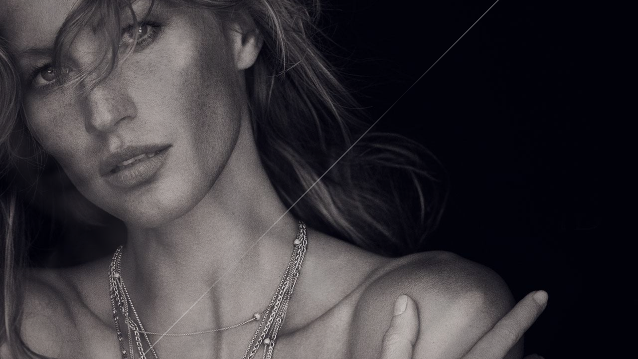

--- FILE ---
content_type: text/html; charset=UTF-8
request_url: http://giselebundchen.com/
body_size: 3187
content:
<!DOCTYPE HTML>
<html lang="pt-BR">
<head>
	<meta charset="utf-8">
	<!--
	/**
	 *
	 * @copyright 2014 by Aldeia
	 * http://www.aldeia.biz
	 *
	 **/
	--><!--[if IE]><![endif]-->
	<meta http-equiv="X-UA-Compatible" content="IE=edge">
	<title>Gisele Bündchen</title>

<link rel="stylesheet" href="http://giselebundchen.com/wp-content/plugins/sitepress-multilingual-cms/res/css/language-selector.css?v=3.1.9.7" type="text/css" media="all" />
	<link rel="stylesheet" href="http://giselebundchen.com/wp-content/themes/GiseleBundchen2014/home.css">
	<link rel="icon" href="favicon.ico">
	<link rel="apple-touch-icon" href="apple-touch-icon.png">

	<meta name="description" content="">
	<meta name="robots" content="all">
	<meta name="viewport" content="user-scalable=no, initial-scale=1, maximum-scale=1, minimum-scale=1, width=device-width">
	<meta property="og:title" content="Gisele Bündchen">
	<meta property="og:type" content="website">
	<meta property="og:description" content="">
	<meta property="og:url" content="">
	<meta property="og:site_name" content="Gisele Bündchen">
	<meta property="og:image" content="http://giselebundchen.com/wp-content/themes/GiseleBundchen2014/icon-facebook.jpg">
	<script src="http://giselebundchen.com/wp-content/themes/GiseleBundchen2014/js/modernizr.min.js"></script>
	<!--[if lt IE 9]><script src="http://giselebundchen.com/wp-content/themes/GiseleBundchen2014/js/html5shiv.min.js"></script><![endif]-->
		<link rel='dns-prefetch' href='//s.w.org' />
		<script type="text/javascript">
			window._wpemojiSettings = {"baseUrl":"https:\/\/s.w.org\/images\/core\/emoji\/12.0.0-1\/72x72\/","ext":".png","svgUrl":"https:\/\/s.w.org\/images\/core\/emoji\/12.0.0-1\/svg\/","svgExt":".svg","source":{"concatemoji":"http:\/\/giselebundchen.com\/wp-includes\/js\/wp-emoji-release.min.js?ver=5.3.20"}};
			!function(e,a,t){var n,r,o,i=a.createElement("canvas"),p=i.getContext&&i.getContext("2d");function s(e,t){var a=String.fromCharCode;p.clearRect(0,0,i.width,i.height),p.fillText(a.apply(this,e),0,0);e=i.toDataURL();return p.clearRect(0,0,i.width,i.height),p.fillText(a.apply(this,t),0,0),e===i.toDataURL()}function c(e){var t=a.createElement("script");t.src=e,t.defer=t.type="text/javascript",a.getElementsByTagName("head")[0].appendChild(t)}for(o=Array("flag","emoji"),t.supports={everything:!0,everythingExceptFlag:!0},r=0;r<o.length;r++)t.supports[o[r]]=function(e){if(!p||!p.fillText)return!1;switch(p.textBaseline="top",p.font="600 32px Arial",e){case"flag":return s([127987,65039,8205,9895,65039],[127987,65039,8203,9895,65039])?!1:!s([55356,56826,55356,56819],[55356,56826,8203,55356,56819])&&!s([55356,57332,56128,56423,56128,56418,56128,56421,56128,56430,56128,56423,56128,56447],[55356,57332,8203,56128,56423,8203,56128,56418,8203,56128,56421,8203,56128,56430,8203,56128,56423,8203,56128,56447]);case"emoji":return!s([55357,56424,55356,57342,8205,55358,56605,8205,55357,56424,55356,57340],[55357,56424,55356,57342,8203,55358,56605,8203,55357,56424,55356,57340])}return!1}(o[r]),t.supports.everything=t.supports.everything&&t.supports[o[r]],"flag"!==o[r]&&(t.supports.everythingExceptFlag=t.supports.everythingExceptFlag&&t.supports[o[r]]);t.supports.everythingExceptFlag=t.supports.everythingExceptFlag&&!t.supports.flag,t.DOMReady=!1,t.readyCallback=function(){t.DOMReady=!0},t.supports.everything||(n=function(){t.readyCallback()},a.addEventListener?(a.addEventListener("DOMContentLoaded",n,!1),e.addEventListener("load",n,!1)):(e.attachEvent("onload",n),a.attachEvent("onreadystatechange",function(){"complete"===a.readyState&&t.readyCallback()})),(n=t.source||{}).concatemoji?c(n.concatemoji):n.wpemoji&&n.twemoji&&(c(n.twemoji),c(n.wpemoji)))}(window,document,window._wpemojiSettings);
		</script>
		<style type="text/css">
img.wp-smiley,
img.emoji {
	display: inline !important;
	border: none !important;
	box-shadow: none !important;
	height: 1em !important;
	width: 1em !important;
	margin: 0 .07em !important;
	vertical-align: -0.1em !important;
	background: none !important;
	padding: 0 !important;
}
</style>
	<link rel='stylesheet' id='wp-block-library-css'  href='http://giselebundchen.com/wp-includes/css/dist/block-library/style.min.css?ver=5.3.20' type='text/css' media='all' />
<link rel='https://api.w.org/' href='http://giselebundchen.com/wp-json/' />
<meta name="generator" content="WPML ver:3.1.9.7 stt:1,44;0" />
<link rel="alternate" hreflang="pt-BR" href="http://giselebundchen.com/pt-br/" />
<link rel="alternate" hreflang="en-US" href="http://giselebundchen.com/" />

	<script>
	  (function(i,s,o,g,r,a,m){i['GoogleAnalyticsObject']=r;i[r]=i[r]||function(){
	  (i[r].q=i[r].q||[]).push(arguments)},i[r].l=1*new Date();a=s.createElement(o),
	  m=s.getElementsByTagName(o)[0];a.async=1;a.src=g;m.parentNode.insertBefore(a,m)
	  })(window,document,'script','//www.google-analytics.com/analytics.js','ga');
	  	  	ga('create', 'UA-2190406-1', 'auto');
	  			ga('require', 'linkid', 'linkid.js');
		ga('require', 'displayfeatures');
		ga('send', 'pageview');
	</script>

	</head>
<body class="pt">
<div class="intro-bg" style="opacity: 0;">
		<div class="intro-blur"></div>
</div>

<div class="line">
	<div class="line-inner" id="lineWrapper"></div>
</div>

<div class="header-wrapper">

	
		<header class="visible-md" style="visibility: hidden;">
			<div class="interna">
				<a href="#" class="logo-topo">Gisele Bündchen</a>

				<nav class="nav">
					<ul>
						<li><a id="menu-Highlights" href="http://giselebundchen.com/highlights/" title="Highlights">Highlights</a></li>
						<li><a id="menu-Timeline" href="http://giselebundchen.com/timeline/" title="Timeline">Timeline</a></li>
						<li><a id="menu-Bio" href="http://giselebundchen.com/bio/" title="Bio">Bio</a></li>
																	</ul>
				</nav>

				<div class="lang">
					<a href="http://giselebundchen.com/pt-br/">PT</a><span>/</span><a href="http://giselebundchen.com/" class="ativo">EN</a>				</div>

				<div class="social-bts">
					<ul>
						<li><a href="https://www.facebook.com/Gisele" title="Facebook" target="_blank" class="bt-facebook">Facebook</a></li>
						<li><a href="https://instagram.com/gisele" title="Instagram" target="_blank" class="bt-instagram">Instagram</a></li>
						<li><a href="https://twitter.com/giseleofficial" title="Twitter" target="_blank" class="bt-twitter">Twitter</a></li>
					</ul>
				</div>

				<div class="legal-info">
					<a href="http://giselebundchen.com/creditos/">Credits</a>
					<a href="http://giselebundchen.com/privacidade/">Privacy</a>
				</div>
			</div>
		</header>

		
		<header class="visible-lg" style="visibility: hidden;">
			<div class="interna">
				<span class="logo-topo">
					<span class="esq">
						<svg xmlns="http://www.w3.org/2000/svg" xmlns:xlink="http://www.w3.org/1999/xlink">
							<defs>
								<clipPath id="svgClipEsq">
									<path d="M0,37 H140 L177,0 H0 z" />
								</clipPath>
							</defs>
							<image x="0" class="l1" width="128" height="38" xlink:href="http://giselebundchen.com/wp-content/themes/GiseleBundchen2014/img/logo-l1.svg" clip-path="url(#svgClipEsq)" />
						</svg>
					</span>
					<span class="dir">
						<svg xmlns="http://www.w3.org/2000/svg" xmlns:xlink="http://www.w3.org/1999/xlink">
							<defs>
								<clipPath id="svgClipDir">
									<path d="M0,44 H300 V0 H44 z" />
								</clipPath>
							</defs>
							<image x="54" class="l2" width="248" height="44" xlink:href="http://giselebundchen.com/wp-content/themes/GiseleBundchen2014/img/logo-l2.svg" clip-path="url(#svgClipDir)" />
						</svg>
					</span>
				</span>

				<nav class="nav">
					<ul>
						<li><a id="menu-Highlights" href="http://giselebundchen.com/highlights/" title="Highlights">Highlights</a></li>
						<li><a id="menu-Timeline" href="http://giselebundchen.com/timeline/" title="Timeline">Timeline</a></li>
						<li><a id="menu-Bio" href="http://giselebundchen.com/bio/" title="Bio">Bio</a></li>
																	</ul>
				</nav>

				<div class="lang">
					<a href="http://giselebundchen.com/pt-br/">PT</a><span>/</span><a href="http://giselebundchen.com/" class="ativo">EN</a>				</div>

				<div class="social-bts">
					<ul>
						<li><a href="https://www.facebook.com/Gisele" title="Facebook" target="_blank" class="bt-facebook">Facebook</a></li>
						<li><a href="https://instagram.com/gisele" title="Instagram" target="_blank" class="bt-instagram">Instagram</a></li>
						<li><a href="https://twitter.com/giseleofficial" title="Twitter" target="_blank" class="bt-twitter">Twitter</a></li>
					</ul>
				</div>
			</div>
		</header>

	
</div>

<script src="http://ajax.googleapis.com/ajax/libs/jquery/1.11.3/jquery.min.js"></script>
<script>window.jQuery || document.write('<script src="http://giselebundchen.com/wp-content/themes/GiseleBundchen2014/js/jquery.min.js">\x3C/script>')</script>
<script src="http://giselebundchen.com/wp-content/themes/GiseleBundchen2014/js/intro.plugins.js"></script>
<script src="http://giselebundchen.com/wp-content/themes/GiseleBundchen2014/js/TweenMax.min.js"></script>
<script src="http://giselebundchen.com/wp-content/themes/GiseleBundchen2014/js/intro.js"></script>
<script type='text/javascript' src='http://giselebundchen.com/wp-includes/js/wp-embed.min.js?ver=5.3.20'></script>
<script type='text/javascript'>
/* <![CDATA[ */
var icl_vars = {"current_language":"en","icl_home":"http:\/\/giselebundchen.com\/"};
/* ]]> */
</script>
<script type='text/javascript' src='http://giselebundchen.com/wp-content/plugins/sitepress-multilingual-cms/res/js/sitepress.js?ver=5.3.20'></script>
</body>
</html>

<!--
Performance optimized by W3 Total Cache. Learn more: https://www.w3-edge.com/products/

Page Caching using disk: enhanced (Page is front page) 
Database Caching using disk

Served from: giselebundchen.com @ 2026-01-21 21:07:29 by W3 Total Cache
-->

--- FILE ---
content_type: text/css; charset=utf-8
request_url: http://giselebundchen.com/wp-content/themes/GiseleBundchen2014/home.css
body_size: 4529
content:
/*
  Theme Name: GiseleBundchen2014
  Theme URI: http://aldeia.biz
  Author: Aldeia
  Author URI: http://aldeia.biz/
  Version: 1.0
*/

/*! normalize.css v1.1.3 | MIT License | git.io/normalize */
article,aside,details,figcaption,figure,footer,header,hgroup,main,nav,section,summary{display:block}audio,canvas,video{display:inline-block;*display:inline;*zoom:1}audio:not([controls]){display:none;height:0}[hidden]{display:none}html{font-size:100%;-ms-text-size-adjust:100%;-webkit-text-size-adjust:100%}html,button,input,select,textarea{font-family:sans-serif}body{margin:0}a:focus{outline:thin dotted}a:active,a:hover{outline:0}h1{font-size:2em;margin:.67em 0}h2{font-size:1.5em;margin:.83em 0}h3{font-size:1.17em;margin:1em 0}h4{font-size:1em;margin:1.33em 0}h5{font-size:.83em;margin:1.67em 0}h6{font-size:.67em;margin:2.33em 0}abbr[title]{border-bottom:1px dotted}b,strong{font-weight:bold}blockquote{margin:1em 40px}dfn{font-style:italic}hr{-moz-box-sizing:content-box;box-sizing:content-box;height:0}mark{background:#ff0;color:#000}p,pre{margin:1em 0}code,kbd,pre,samp{font-family:monospace,serif;_font-family:'courier new',monospace;font-size:1em}pre{white-space:pre;white-space:pre-wrap;word-wrap:break-word}q{quotes:none}q:before,q:after{content:'';content:none}small{font-size:80%}sub,sup{font-size:75%;line-height:0;position:relative;vertical-align:baseline}sup{top:-0.5em}sub{bottom:-0.25em}dl,menu,ol,ul{margin:1em 0}dd{margin:0 0 0 40px}menu,ol,ul{padding:0 0 0 40px}nav ul,nav ol{list-style:none;list-style-image:none}img{border:0;-ms-interpolation-mode:bicubic}svg:not(:root){overflow:hidden}figure{margin:0}form{margin:0}fieldset{border:1px solid silver;margin:0 2px;padding:.35em .625em .75em}legend{border:0;padding:0;white-space:normal;*margin-left:-7px}button,input,select,textarea{font-size:100%;margin:0;vertical-align:baseline;*vertical-align:middle}button,input{line-height:normal}button,select{text-transform:none}button,html input[type="button"],input[type="reset"],input[type="submit"]{-webkit-appearance:button;cursor:pointer;*overflow:visible}button[disabled],html input[disabled]{cursor:default}input[type="checkbox"],input[type="radio"]{box-sizing:border-box;padding:0;*height:13px;*width:13px}input[type="search"]{-webkit-appearance:textfield;-moz-box-sizing:content-box;-webkit-box-sizing:content-box;box-sizing:content-box}input[type="search"]::-webkit-search-cancel-button,input[type="search"]::-webkit-search-decoration{-webkit-appearance:none}button::-moz-focus-inner,input::-moz-focus-inner{border:0;padding:0}textarea{overflow:auto;vertical-align:top}table{border-collapse:collapse;border-spacing:0}

a {
  text-decoration: none;
  -webkit-transition: color .2s;
          transition: color .2s;
}

a:hover {
  text-decoration: none;
}

a:focus, a:active {
  border: none;
  outline: none;
  ie: expression(this.hideFocus=true);
}

ul, li {
  list-style: none;
}

ol, ul {
  padding: 0;
  margin: 0;
}

img, iframe {
  vertical-align: middle;
}

.logo-topo, .bt, .bts {
  display: block;
  text-indent: 101%;
  overflow: hidden;
  white-space: nowrap;
}

.cf:before, .cf:after,
.interna:before, .interna:after {
  content: " ";
  display: table;
}

.clear, .cf:after, .interna:after {
  clear: both;
}

.cf, .interna {
  zoom: 1;
}

.valign i, .valign .center {
  display: inline-block;
  vertical-align: middle;
  *display: inline;
  zoom: 1;
}

.valign i {
  height: 100%;
}

.alignleft {
  margin: 5px 10px 5px 0;
  float: left;
}

.alignright {
  margin: 5px 0 5px 10px;
  float: right;
}

.aligncenter {
  margin: 5px 0 5px;
  text-align: center;
}


/*======================================================================
  Fontes
======================================================================*/
@font-face {
  font-family: 'latoregular';
  src: url('fontes/lato-regular.eot');
  src: url('fontes/lato-regular.eot?#iefix') format('embedded-opentype'),
       url('fontes/lato-regular.woff2') format('woff2'),
       url('fontes/lato-regular.woff') format('woff'),
       url('fontes/lato-regular.ttf') format('truetype'),
       url('fontes/lato-regular.svg#latoregular') format('svg');
  font-weight: normal;
  font-style: normal;
}

@font-face {
  font-family: 'latoblack';
  src: url('fontes/lato-black-webfont.eot');
  src: url('fontes/lato-black-webfont.eot?#iefix') format('embedded-opentype'),
       url('fontes/lato-black-webfont.woff2') format('woff2'),
       url('fontes/lato-black-webfont.woff') format('woff'),
       url('fontes/lato-black-webfont.ttf') format('truetype'),
       url('fontes/lato-black-webfont.svg#latoblack') format('svg');
  font-weight: normal;
  font-style: normal;
}

html, button, input, select, textarea, a {
  color: #FFF;
}

h1, h2, h3, h4, h5, h6 {
  font-family: latoregular, sans-serif;
  margin: 0;
}


/*======================================================================
  Estrutura principal
======================================================================*/
html {
  background: #000;
}

html, body {
  height: 100%;
}

.interna {
  max-width: 940px;
  margin: auto;
}

.visible-lg .logo-topo {
  width: 384px;
  height: 92px;
  margin: 0 0 18px;
  position: relative;
}

.visible-lg .logo-topo .esq,
.visible-lg .logo-topo .dir {
  overflow: hidden;
  display: block;
  position: absolute;
 }

 .visible-lg .logo-topo .esq {
  width: 177px;
  height: 38px;

  top: 0;
  left: 0;

  /*Chrome,Safari*/
  -webkit-clip-path: url(img/clip-esq.svg);

  /* Firefox */
  clip-path: url(img/clip-esq.svg#svgClip);

  /* iOS support */
  -webkit-mask: url(img/clip-esq.svg);
}

.visible-lg .logo-topo .l1,
.visible-lg .logo-topo .l2 {
  display: block;
  text-indent: 101%;
  overflow: hidden;
  white-space: nowrap;
  font: 0/0 a;
  height: 100%;
}

.visible-lg .logo-topo .l1 {
  width: 124px;
}

.visible-lg .logo-topo svg {
  float: left;
  height: 100%;
}

.visible-lg .logo-topo .dir {
  width: 300px;
  height: 43px;

  bottom: 0;
  right: 0;

  /*Chrome,Safari*/
  -webkit-clip-path: url(img/clip-dir.svg);

  /* Firefox*/
  clip-path: url(img/clip-dir.svg#svgClip);

  /* iOS support */
  -webkit-mask: url(img/clip-dir.svg);
}

.visible-lg .logo-topo .l2 {
  width: 240px;
}

.visible-lg .logo-topo img.l2 {
  float: right;
}

.header-wrapper {
  overflow: hidden;
  position: relative;
  height: 100%;
}

.visible-lg {
  width: 385px;
  height: 130px;
  position: absolute;
  top: 0;
  right: 0;
  bottom: 0;
  left: 160px;
  margin: auto;
}

.visible-md {
  display: none;
}


/* Menus */
.visible-lg .nav {
  float: left;
  font-size: 0;
  margin-left: 117px;
}

.visible-lg .nav ul {
  white-space: nowrap;
}

.visible-lg .nav li {
  display: inline-block;
  vertical-align: top;
  zoom: 1;
  *display: inline;
  padding: 0 0 0 20px;
}

.visible-lg .nav li a {
  color: #FFF;
  font: 19px/1 latoregular;
  letter-spacing: 0.22em;
  display: block;
  white-space: nowrap;
  text-transform: uppercase;
  -webkit-transition: .2s;
          transition: .2s;
}

.visible-lg .nav li a:hover {
  filter: alpha(opacity=50);
  opacity: 0.5;
}


@media screen and (max-width: 1530px) {
  .visible-lg .nav li a {
    font-size: 18px;
    letter-spacing: 0.2em;
  }
}

@media screen and (max-width: 1440px) {
  .visible-lg .nav {
    margin-left: 122px;
  }

  .visible-lg .nav li {
    padding-left: 18px;
  }

  .visible-lg .nav li a {
    font-size: 18px;
    letter-spacing: 0.1em;
  }
}

@media screen and (max-width: 1280px) {
  .visible-lg .nav {
    margin-left: 122px;
  }

  .visible-lg .nav li {
    padding-left: 16px;
  }

  .visible-lg .nav li a {
    font-size: 15px;
    letter-spacing: 0.06em;
  }
}

@media screen and (max-width: 1024px) {
  .line {
    display: none;
  }

  .visible-lg {
    display: none;
  }

  .visible-md {
    display: block;
    width: 280px;
    height: 100%;
    background: rgba(0,0,0,0.8);
    position: fixed;
    z-index: 9999;
    top: 0;
    bottom: 0;
    left: 0;
    margin: 0;
    -webkit-transform: matrix(1, 0, 0, 1, -280, 0);
        -ms-transform: matrix(1, 0, 0, 1, -280, 0);
         -o-transform: matrix(1, 0, 0, 1, -280, 0);
            transform: matrix(1, 0, 0, 1, -280, 0);
  }

  .logo-topo {
    width: 98px;
    height: 94px;
    background: url(img/logo-gb.png) no-repeat rgba(0,0,0,0.8);
    background-image: -webkit-linear-gradient(transparent, transparent), url(img/logo-gb.svg) rgba(0,0,0,0.8);
    background-image:      -o-linear-gradient(transparent, transparent), url(img/logo-gb.svg) rgba(0,0,0,0.8);
    background-image:         linear-gradient(transparent, transparent), url(img/logo-gb.svg) rgba(0,0,0,0.8);
    position: absolute;
    right: -98px;
    top: 0;
  }

  .nav {
    float: left;
    margin-top: 54px;
    margin-left: 46px;
  }

  .nav li + li {
    padding-top: 70px;
  }

  .nav li a {
    color: #FFF;
    font: 19px/1 latoregular;
    letter-spacing: .24em;
    display: inline-block;
    vertical-align: top;
    zoom: 1;
    *display: inline;
    white-space: nowrap;
    text-transform: uppercase;
    -webkit-transition: .2s;
            transition: .2s;
  }

  .nav li a:hover {
    font-family: latoblack, sans-serif;
    color: #acaba9;
  }
}

@media screen and (max-width: 480px) {
  .visible-md {
    /*width: 100%;*/
    /*left: -100%;*/
    width: 256px;
    -webkit-transform: matrix(1, 0, 0, 1, -256, 0);
        -ms-transform: matrix(1, 0, 0, 1, -256, 0);
         -o-transform: matrix(1, 0, 0, 1, -256, 0);
            transform: matrix(1, 0, 0, 1, -256, 0);
  }

  .visible-md .logo-topo {
    width: 64px;
    height: 64px;
    right: -64px;
    background: url(img/logo-gb-sm.png) no-repeat rgba(0, 0, 0, 0.8);
    background-image: -webkit-linear-gradient(transparent, transparent), url(img/logo-gb-sm.svg);
    background-image:      -o-linear-gradient(transparent, transparent), url(img/logo-gb-sm.svg);
    background-image:         linear-gradient(transparent, transparent), url(img/logo-gb-sm.svg);
  }

  .visible-md .nav {
    margin-top: 38px;
    margin-left: 32px;
  }

  .visible-md .nav li + li {
    padding-top: 45px;
  }

  .visible-md .nav li a {
    font-size: 22px;
    letter-spacing: 0.28em;
  }

  .visible-md .social-bts {
    bottom: 58px;
    left: 22px;
  }

  .visible-md .lang {
    bottom: 54px;
    left: auto;
    right: 26px;
    font-size: 18px;
  }

  .visible-md .legal-info {
    left: 0;
    right: 0;
    text-align: center;
  }

  /* @media screen and (orientation:landscape) {
    .visible-md .nav {
      margin-top: 26px;
      margin-left: 26px;
    }

    .visible-md .nav li + li {
      padding-top: 22px;
    }

    .visible-md .nav li a {
      font-size: 16px;
      letter-spacing: 0.28em;
    }

    .visible-md .social-bts {
      bottom: 25px;
      left: 6px;
    }

    .visible-md .social-bts ul li {
      margin: 0 14px;
    }

    .visible-md .lang {
      bottom: 15px;
      left: 0;
      right: 0;
      margin: auto;
      font-size: 14px;
    }

    .visible-md .legal-info {
      left: auto;
      right: 16px;
      bottom: 12px;
      text-align: center;
    }

    .visible-md .legal-info a {
      margin: 0 4px;
    }
  } */
}

.line {
  width: 100%;
  height: 100%;
  position: fixed;
  top: 0;
  right: 0;
  bottom: 0;
  left: 0;
  margin: auto;
}

.line .line-inner {
  position: absolute;
  width: 100%;
  height: 100%;
  top: 0;
  right: 0;
  bottom: 0;
  left: 0;
}

.visible-lg .lang {
  position: fixed;
  z-index: 100;
  top: 10px;
  right: 60px;
  width: 62px;
  height: 32px;
  color: #FFF;
  text-align: center;
  line-height: 32px;
  font: italic 11px/32px latoregular;
}

.visible-lg .lang a {
  padding: 0 4px;
  color: #FFF;
  -webkit-transition: .2s;
          transition: .2s;
}

.visible-lg .lang a.ativo {
  text-decoration: underline;
}

.visible-lg .lang a:hover:hover {
  filter: alpha(opacity=50);
  opacity: 0.5;
}

.visible-lg .social-bts {
  position: fixed;
  z-index: 100;
  bottom: 0;
  right: 0;
  width: 120px;
  height: 40px;
}

.visible-lg .social-bts ul {
  position: absolute;
  bottom: 15px;
  right: 22px;
  left: 0;
  font-size: 0;
  text-align: right;
}

.visible-lg .social-bts ul li {
  display: inline-block;
  vertical-align: top;
  zoom: 1;
  *display: inline;
  margin: 0 -4px;
}

.visible-lg .social-bts ul a {
  display: block;
  width: 30px;
  height: 30px;
  text-indent: 101%;
  overflow: hidden;
  white-space: nowrap;
  font: 0/0 a;
  background-position: 50% 50%;
  background-repeat: no-repeat;
  -webkit-transition: .2s;
          transition: .2s;
}

.visible-lg .social-bts ul a:hover {
  filter: alpha(opacity=50);
  opacity: 0.5;
}

.visible-lg .social-bts .bt-facebook {
  background-image: url(img/logo-facebook.png);
  background-image: -webkit-linear-gradient(transparent, transparent), url(img/logo-facebook.svg);
  background-image:      -o-linear-gradient(transparent, transparent), url(img/logo-facebook.svg);
  background-image:         linear-gradient(transparent, transparent), url(img/logo-facebook.svg);
}
.visible-lg .social-bts .bt-instagram {
  background-image: url(img/logo-instagram.png);
  background-image: -webkit-linear-gradient(transparent, transparent), url(img/logo-instagram.svg);
  background-image:      -o-linear-gradient(transparent, transparent), url(img/logo-instagram.svg);
  background-image:         linear-gradient(transparent, transparent), url(img/logo-instagram.svg);
}
.visible-lg .social-bts .bt-twitter {
  background-image: url(img/logo-twitter.png);
  background-image: -webkit-linear-gradient(transparent, transparent), url(img/logo-twitter.svg);
  background-image:      -o-linear-gradient(transparent, transparent), url(img/logo-twitter.svg);
  background-image:         linear-gradient(transparent, transparent), url(img/logo-twitter.svg);
}

@media screen and (max-width: 1024px) {
  .lang {
    position: absolute;
    z-index: 100;
    bottom: 62px;
    left: 35px;
    color: #FFF;
    text-align: center;
    line-height: 32px;
    font: italic 18px/32px latoregular;
  }

  .lang a {
    padding: 0 4px;
    color: #FFF;
    -webkit-transition: .2s;
            transition: .2s;
  }

  .lang a,
  .lang span {
    display: inline-block;
    vertical-align: top;
    zoom: 1;
    *display: inline;
  }

  .lang a.ativo {
    text-decoration: underline;
  }

  .lang a:hover:hover {
    filter: alpha(opacity=50);
    opacity: 0.5;
  }

  .social-bts {
    position: absolute;
    z-index: 100;
    bottom: 144px;
    left: 28px;
  }

  .social-bts ul li {
    display: inline-block;
    vertical-align: top;
    zoom: 1;
    *display: inline;
    margin: 0 8px;
  }

  .social-bts ul a {
    display: block;
    width: 22px;
    height: 22px;
    text-indent: 101%;
    overflow: hidden;
    white-space: nowrap;
    font: 0/0 a;
    background-position: 50% 50%;
    background-repeat: no-repeat;
    -webkit-background-size: cover;
            background-size: cover;
    -webkit-transition: .2s;
            transition: .2s;
  }

  .social-bts ul a:hover {
    filter: alpha(opacity=50);
    opacity: 0.5;
  }

  .social-bts .bt-facebook {
    background-image: url(img/logo-facebook-gr.png);
    background-image: -webkit-linear-gradient(transparent, transparent), url(img/logo-facebook-gr.svg);
    background-image:      -o-linear-gradient(transparent, transparent), url(img/logo-facebook-gr.svg);
    background-image:         linear-gradient(transparent, transparent), url(img/logo-facebook-gr.svg);
  }
  .social-bts .bt-instagram {
    background-image: url(img/logo-instagram-gr.png);
    background-image: -webkit-linear-gradient(transparent, transparent), url(img/logo-instagram-gr.svg);
    background-image:      -o-linear-gradient(transparent, transparent), url(img/logo-instagram-gr.svg);
    background-image:         linear-gradient(transparent, transparent), url(img/logo-instagram-gr.svg);
  }
  .social-bts .bt-twitter {
    background-image: url(img/logo-twitter-gr.png);
    background-image: -webkit-linear-gradient(transparent, transparent), url(img/logo-twitter-gr.svg);
    background-image:      -o-linear-gradient(transparent, transparent), url(img/logo-twitter-gr.svg);
    background-image:         linear-gradient(transparent, transparent), url(img/logo-twitter-gr.svg);
  }

  .legal-info {
    position: absolute;
    bottom: 8px;
    left: 38px;
  }

  .legal-info a {
    display: inline-block;
    vertical-align: top;
    zoom: 1;
    *display: inline;
    color: #FFF;
    font: 7px latoregular, sans-serif;
    text-transform: uppercase;
    letter-spacing: 0.16em;
    -webkit-transition: .2s;
            transition: .2s;
  }

  .legal-info a + a {
    margin-left: 20px;
  }

  .legal-info a:hover {
    filter: alpha(opacity=50);
    opacity: 0.5;
  }
}

.bt-mute {
  background: url(img/bt-mute.png) no-repeat;
  border: none;
  width: 27px;
  height: 21px;
  display: block;
  position: fixed;
  z-index: 999;
  top: 14px;
  right: 18px;
  text-indent: 101%;
  overflow: hidden;
  white-space: nowrap;
  font: 0/0 a;
  padding: 0;
  -webkit-transition: opacity .2s;
          transition: opacity .2s;
}

.bt-mute:active,
.bt-mute:focus {
  outline: none;
}

.bt-mute.ativo {
  background-position: 0 -21px;
}

.bt-mute:hover {
  opacity: 0.5;
}

@media screen and (max-width: 1024px) {
  .bt-mute {
    display: none;
  }
}


/*======================================================================
  Definições Gerais
======================================================================*/
.intro-bg,
.intro-blur {
  top: 0;
  left: 0;
  right: 0;
  bottom: 0;
  -webkit-background-size: cover;
          background-size: cover;
}

.intro-bg {
  position: fixed;
  z-index: -1;
  background: url(img/intro-bg.jpg) no-repeat 30% 50%;
}

.intro-blur {
  position: absolute;
  z-index: -3;
  background: url(img/intro-bg-blur.jpg) no-repeat 50% 50%;
}

@media screen and (max-width: 1024px) {
  .intro-bg {
    background: url(img/intro-bg-md.jpg) no-repeat 50% 50%;
    -webkit-background-size: cover;
            background-size: cover;
  }

  .intro-blur, #bg {
    display: none;
  }
}

@media screen and (max-width: 480px) {
  .intro-bg {
    background: url(img/intro-bg-sm.jpg) no-repeat 50% 50%;
    -webkit-background-size: cover;
            background-size: cover;
  }

  @media screen and (orientation:landscape) {
    .intro-bg {
      background: url(img/intro-bg-sm-horz.jpg) no-repeat 50% 50%;
      -webkit-background-size: cover;
              background-size: cover;
    }
  }
}

.video-bg {
  position: absolute;
  z-index: -2;
  bottom: 0;
  right: 0;
  min-width: 100%;
  min-height: 100%;
  width: auto;
  height: auto;
  overflow: hidden;
}

/* Acompanhe */
.grid-wrapper {
  width: 100%;
  position: relative;
  font-size: 0;
}

.grid,
.grid .txt,
.grid .txt .inner,
.grid img {
  -webkit-box-sizing: border-box;
     -moz-box-sizing: border-box;
          box-sizing: border-box;
}

.grid {
  display: inline-block;
  position: relative;
  float: left;
  background: #F0F0F0;
  overflow: hidden;
}

.grid .txt {
  display: table;
  table-layout: fixed;
  width: 100%;
  height: 100%;
  position: absolute;
  z-index: 2;
  right: 0;
  top: 0;
  text-align: center;
  color: #F0F0F0;
  font: 15px/1.6 latoregular;
  opacity: 0;
  -webkit-transition: .2s;
          transition: .2s;
  background: rgba(0,0,0,0);
  background: -moz-radial-gradient(center, ellipse cover, rgba(0,0,0,0.5) 0%, rgba(0,0,0,1) 100%);
  background: -webkit-gradient(radial, center center, 0px, center center, 100%, color-stop(0%, rgba(0,0,0,0.5)), color-stop(100%, rgba(0,0,0,1)));
  background: -webkit-radial-gradient(center, ellipse cover, rgba(0,0,0,0.5) 0%, rgba(0,0,0,1) 100%);
  background: -o-radial-gradient(center, ellipse cover, rgba(0,0,0,0.5) 0%, rgba(0,0,0,1) 100%);
  background: -ms-radial-gradient(center, ellipse cover, rgba(0,0,0,0.5) 0%, rgba(0,0,0,1) 100%);
  background: radial-gradient(ellipse at center, rgba(0,0,0,0.5) 0%, rgba(0,0,0,1) 100%);
  filter: progid:DXImageTransform.Microsoft.gradient( startColorstr='#000000', endColorstr='#000000', GradientType=1 );
}

.grid.txt-only .txt {
  background: none;
  color: #8A8A8A;
  opacity: 1;
}

.grid a:hover .txt {
  opacity: 1;
}

.grid.txt-only a:hover .txt {
  background: rgba(0,0,0,0.5);
  color: #F0F0F0;
}

.grid .txt .inner {
  display: table-cell;
  vertical-align: middle;
  padding: 20px;
}

.grid .img {
  position: absolute;
  z-index: 1;
  left: 0;
  top: 0;
  width: 100%;
  height: 100%;
  overflow: hidden;
  background-repeat: no-repeat;
  background-position: 50% 50%;
  -webkit-background-size: cover;
          background-size: cover;
}

.grid.pq { width: 20%; }
.grid.sl { width: 20%; }
.grid.gd { width: 40%; }
.grid.wd { width: 40%; }
.grid.hg { width: 60%; }

.grid .grid-inner {
  width: 100%;
  padding-top: 100%;
  height: 0;
  position: relative;
  display: block;
}

.grid.wd .grid-inner { padding-top: 50%; }
.grid.hg .grid-inner { padding-top: 66.66%; }
.grid.sl .grid-inner { padding-top: 200%; }

.grid:after {
  content: "";
  background: #000 no-repeat 50% 50%;
  width: 40px;
  height: 40px;
  position: absolute;
  z-index: 10;
  right: 0;
  bottom: 0;
}

.grid.tw:after {
  background-image: url(img/logo-twitter.png) no-repeat;
  background-image: -webkit-linear-gradient(transparent, transparent), url(img/logo-twitter.svg);
  background-image:      -o-linear-gradient(transparent, transparent), url(img/logo-twitter.svg);
  background-image:         linear-gradient(transparent, transparent), url(img/logo-twitter.svg);
}

.grid.fb:after {
  background-image: url(img/logo-facebook.png) no-repeat;
  background-image: -webkit-linear-gradient(transparent, transparent), url(img/logo-facebook.svg);
  background-image:      -o-linear-gradient(transparent, transparent), url(img/logo-facebook.svg);
  background-image:         linear-gradient(transparent, transparent), url(img/logo-facebook.svg);
}

.grid.ig:after {
  background-image: url(img/logo-instagram.png) no-repeat;
  background-image: -webkit-linear-gradient(transparent, transparent), url(img/logo-instagram.svg);
  background-image:      -o-linear-gradient(transparent, transparent), url(img/logo-instagram.svg);
  background-image:         linear-gradient(transparent, transparent), url(img/logo-instagram.svg);
}

.grid.bl:after {
  background-image: url(img/ico-blog.png) no-repeat;
  background-image: -webkit-linear-gradient(transparent, transparent), url(img/ico-blog.svg);
  background-image:      -o-linear-gradient(transparent, transparent), url(img/ico-blog.svg);
  background-image:         linear-gradient(transparent, transparent), url(img/ico-blog.svg);
}


/*======================================================================
  Outros
======================================================================*/
@media only screen and (min-device-width:320px) and (max-device-width:480px) { }

#qLoverlay .queryloader__overlay__bar {
  top: 0 !important;
}


--- FILE ---
content_type: image/svg+xml
request_url: http://giselebundchen.com/wp-content/themes/GiseleBundchen2014/img/logo-instagram.svg
body_size: 434
content:
<?xml version="1.0" encoding="utf-8"?><svg xmlns="http://www.w3.org/2000/svg" width="30" height="30" viewBox="0 0 30 30"><path fill="#fff" d="M18.932 15c0 2.17-1.76 3.93-3.93 3.93s-3.93-1.76-3.93-3.93c0-.258.025-.512.073-.756H8.5v5.224c0 1.12.91 2.032 2.032 2.032h8.937c1.12 0 2.03-.91 2.03-2.032v-5.224h-2.643c.048.244.075.498.075.756zm.537-6.5H10.53c-1.123 0-2.03.91-2.03 2.03v2.202h3.29c.71-1.005 1.883-1.662 3.21-1.662 1.325 0 2.496.657 3.207 1.662h3.29v-2.2c0-1.122-.91-2.032-2.03-2.032zm.992 2.51c0 .2-.164.36-.362.36h-1.088c-.2 0-.363-.162-.363-.36V9.92c0-.2.162-.362.362-.362H20.1c.2 0 .362.163.362.362v1.09zM17.42 15c0-1.336-1.083-2.42-2.42-2.42-1.334 0-2.417 1.084-2.417 2.42s1.083 2.42 2.418 2.42c1.337 0 2.42-1.084 2.42-2.42z"/></svg>

--- FILE ---
content_type: image/svg+xml
request_url: http://giselebundchen.com/wp-content/themes/GiseleBundchen2014/img/clip-dir.svg
body_size: 161
content:
<?xml version="1.0" encoding="UTF-8" standalone="no"?><svg xmlns="http://www.w3.org/2000/svg" width="0" height="0"><clipPath><path d="M0 44h300V0H44z"/></clipPath><path d="M0 44h300V0H44z"/></svg>

--- FILE ---
content_type: image/svg+xml
request_url: http://giselebundchen.com/wp-content/themes/GiseleBundchen2014/img/logo-twitter.svg
body_size: 911
content:
<?xml version="1.0" encoding="utf-8"?><svg xmlns="http://www.w3.org/2000/svg" width="30" height="30" viewBox="5 5 30 30" enable-background="new 5 5 30 30"><path fill="#fff" d="M26.536 19.297c.117-.02.224 0 .32.057.096.056.144.155.144.292 0 .146-.067.273-.2.38-.135.105-.29.2-.467.284-.18.083-.363.148-.552.195-.188.043-.337.072-.442.083-.22.702-.555 1.326-1.01 1.867-.46.542-.988.995-1.598 1.355-.605.362-1.26.64-1.96.83-.698.197-1.393.292-2.088.292-1.107 0-2.16-.237-3.153-.71-.993-.475-1.815-1.167-2.468-2.08-.04-.08-.062-.144-.062-.195 0-.1.035-.186.103-.255s.155-.104.254-.104c.072 0 .15.03.235.092.623.553 1.352.825 2.183.82.297 0 .595-.038.893-.114.295-.076.566-.197.815-.363-.147-.08-.267-.188-.36-.32-.094-.132-.14-.277-.14-.438 0-.117.02-.216.06-.298-.09-.03-.206-.08-.338-.155-.134-.072-.264-.16-.388-.26-.123-.097-.228-.206-.312-.326-.083-.117-.125-.235-.125-.352 0-.082.024-.153.076-.217.05-.063.115-.12.19-.17-.206-.128-.398-.315-.577-.564-.177-.247-.266-.496-.266-.743 0-.168.083-.276.25-.327-.178-.18-.318-.382-.42-.615-.106-.233-.157-.476-.157-.722 0-.117.023-.222.072-.317.046-.094.14-.14.282-.14.09 0 .305.067.638.203.333.138.696.29 1.083.46.387.17.757.342 1.113.515.354.172.6.293.743.364.126.07.248.15.36.238.114.088.227.18.338.278.102-.258.222-.527.358-.81.137-.28.288-.55.456-.81.168-.257.352-.5.555-.728.2-.23.43-.416.678-.563.04-.03.1-.046.183-.046.09 0 .158.02.203.06.082-.027.19-.062.318-.1.127-.04.234-.057.32-.057.147 0 .256.068.328.204.158 0 .3.04.43.118.127.078.19.205.19.384 0 .157-.066.29-.202.4.486.22.89.536 1.213.95.32.416.55.878.688 1.383.03.01.087.016.174.016.237 0 .46-.043.67-.127.206-.083.35-.125.432-.125.092 0 .17.037.24.11.066.073.102.155.102.247 0 .117-.05.238-.15.367-.104.134-.187.234-.258.305z"/></svg>

--- FILE ---
content_type: image/svg+xml
request_url: http://giselebundchen.com/wp-content/themes/GiseleBundchen2014/img/clip-esq.svg
body_size: 164
content:
<?xml version="1.0" encoding="UTF-8" standalone="no"?><svg xmlns="http://www.w3.org/2000/svg" width="0" height="0"><clipPath><path d="M0 37h140l37-37H0z"/></clipPath><path d="M0 37h140l37-37H0z"/></svg>

--- FILE ---
content_type: application/javascript; charset=utf-8
request_url: http://giselebundchen.com/wp-content/themes/GiseleBundchen2014/js/intro.js
body_size: 1509
content:
/*===========================================
  Intro
===========================================*/
(function($) {
    $(function() {
        /* Audio */
        function bgAudio() {
            var $bgAudio = $('#bgAudio').trigger('pause'),
                muted = $.store.get('muted'),
                maxVol = 0.2;

            if (muted) {
                $bgAudio.prop('volume', 0);
                $('.bt-mute').addClass('ativo');
            } else {
                $bgAudio.prop('volume', maxVol).trigger('play');
            }

            function toggleMute(toggle) {
                if (muted) {
                    $bgAudio
                        .prop('muted', muted = false)
                        .prop('volume', maxVol)
                        .trigger('play');
                } else {
                    $bgAudio
                        .prop('muted', muted = true)
                        .prop('volume', 0);
                }

                $.store.set('muted', muted);
            }

            $('.bt-mute').on('click', function(e) {
                e.preventDefault();
                e.stopPropagation();

                toggleMute(muted);

                $(this).toggleClass('ativo', muted);
            });
        }

        //bgAudio();

        $.extend(Raphael.easing_formulas, $.easing);

        var $win = $(window),
            $winWidth = $win.width(),
            $winHeight = $win.height(),
            tl = new TimelineMax({ paused: true, delay: 1 }),
            Paper = Raphael('lineWrapper', $winWidth, $winHeight),
            hasEnded = false;

        // Linha diagonal
        var p1x,
            p1y,
            p1,
            p2x,
            line,
            hasFinished = false;

        function createLine() {
            $winWidth = $win.width();
            $winHeight = $win.height();

            Paper.setSize($winWidth, $winHeight);
            Paper.clear();

            p1x = (($winWidth / 2) - ($winHeight / 2)) /*- 158*/ ;
            p1y = $winHeight;
            p1 = 'M' + p1x + ' ' + p1y;
            p2x = (($winWidth / 2) + ($winHeight / 2)) /*- 158*/ ;

            if (hasFinished) {
                line = Paper.path(p1 + ', L' + p2x + ' 0').attr('stroke', '#FFF');
            } else {
                line = Paper.path(p1).attr('stroke', '#FFF');
            }
        }

        createLine();
        $win.on('resize', createLine);

        function animateLine() {
            hasFinished = true;
            line.animate({ path: p1 + ', L' + p2x + ' 0' }, 2000, 'easeInOutExpo');
        }

        tl.add([
            TweenLite.set('.visible-lg .logo-topo, .visible-lg .nav', { /*display: 'none'*/ autoAlpha: 0 }),
            TweenLite.set('.visible-lg .social-bts li', { y: 20, autoAlpha: 0 }),
            TweenLite.to('.intro-blur', 4, { autoAlpha: 0 }),
            animateLine
        ], 'start');

        // Logo
        tl.add([
            TweenLite.set('.visible-lg .logo-topo', { autoAlpha: 1 }),
            TweenLite.from('.visible-lg .l1', 3.2, { attr: { x: 200 }, ease: Strong.easeOut }),
            TweenLite.from('.visible-lg .l2', 3.2, { attr: { x: -300 }, ease: Strong.easeOut })
        ], 'start+=2');

        // Menu
        tl.add([
            TweenLite.set('.visible-lg .nav', { autoAlpha: 1 }),
            TweenMax.staggerFrom('.visible-lg .nav li', 1.2, { autoAlpha: 0, x: 60, ease: Strong.easeOut }, 0.1)
        ], 'start+=3');

        // Idiomas e barra de compartilhar
        tl.add([
            TweenMax.staggerTo('.visible-lg .social-bts li', 2, { y: 0, autoAlpha: 1, ease: Strong.easeOut }, -0.1),
            TweenLite.from('.visible-lg .lang', 1, { autoAlpha: 0 })
        ], 'start+=2.8');

        function introMobile() {
            var isMenuOpen = false;

            $('.visible-md').on('click', '.logo-topo', function(e) {
                e.preventDefault();

                var $header = $(this).closest('header'),
                    menuWidth = $header.width();

                if (!isMenuOpen) {
                    isMenuOpen = true;
                    TweenMax.to($header, 0.8, { x: 0, ease: Strong.easeInOut });
                    TweenMax.staggerFrom($header.find('.nav li'), 0.6, { x: -200, autoAlpha: 0, ease: Strong.easeOut, delay: 0.4 }, 0.1);
                } else {
                    isMenuOpen = false;
                    TweenMax.to($header, 0.8, { x: -menuWidth, ease: Strong.easeInOut });
                }
            });
        }

        function onTrackedVideoFrame(currentTime, duration) {
            if (Math.floor(currentTime) >= Math.floor(duration) && !hasEnded) {
                hasEnded = true;

                // Fotos
                TweenLite.to('#bg', 2, { autoAlpha: 0 });

                tl.play();
            }
        }

        function init() {
            $winWidth = $win.width();

            if ($.browser.mobile || $winWidth <= 1024) {
                introMobile();
                //$.store.set('muted', true);
                //bgAudio();
            } else {
                /*var $video = $('#bg');

                $video.trigger('play').on('timeupdate', function(e){
                  onTrackedVideoFrame(this.currentTime, this.duration);
                });*/

                tl.play();
            }
        }

        window.intro = function() {
            $('header').css('visibility', 'visible');

            TweenLite.to('.intro-bg', 1, { autoAlpha: 1 });

            $win.on('debouncedresize', init);
            init();
        };

        intro();
    });
}(jQuery));

--- FILE ---
content_type: image/svg+xml
request_url: http://giselebundchen.com/wp-content/themes/GiseleBundchen2014/img/logo-facebook.svg
body_size: 466
content:
<?xml version="1.0" encoding="utf-8"?><svg xmlns="http://www.w3.org/2000/svg" width="30" height="30" viewBox="5 5 30 30" enable-background="new 5 5 30 30"><path fill="#fff" d="M21.42 15.898c-.274 0-.445.043-.51.135-.064.092-.098.28-.098.563v.73h1.738c.074 0 .148.038.226.116.054.054.077.136.077.24l-.13 1.7c0 .088-.03.158-.088.213-.057.053-.127.076-.21.076H20.81v6.508c0 .09-.03.166-.09.23-.06.062-.132.093-.216.093h-2.01c-.082 0-.155-.03-.214-.093s-.09-.14-.09-.23v-6.506h-.972c-.083 0-.156-.028-.215-.093s-.09-.14-.09-.23v-1.682c0-.09.03-.17.09-.238.06-.068.132-.104.215-.104h.975v-.846c0-1.98.95-2.974 2.852-2.98.64 0 1.24.086 1.808.258.172.057.25.174.227.356l-.21 1.65c-.02.09-.063.162-.124.218-.082.057-.166.072-.24.05-.185-.043-.373-.078-.567-.1s-.37-.03-.52-.03z"/></svg>

--- FILE ---
content_type: text/plain
request_url: https://www.google-analytics.com/j/collect?v=1&_v=j102&a=3054609&t=pageview&_s=1&dl=http%3A%2F%2Fgiselebundchen.com%2F&ul=en-us%40posix&dt=Gisele%20B%C3%BCndchen&sr=1280x720&vp=1280x720&_u=KGBAgEAjAAAAACAAI~&jid=274148288&gjid=1368487290&cid=409331735.1769029650&tid=UA-2190406-1&_gid=269259902.1769029650&_slc=1&z=1630439560
body_size: -286
content:
2,cG-8YVRQNNYFZ

--- FILE ---
content_type: image/svg+xml
request_url: http://giselebundchen.com/wp-content/themes/GiseleBundchen2014/img/logo-l1.svg
body_size: 727
content:
<?xml version="1.0" encoding="utf-8"?><svg xmlns="http://www.w3.org/2000/svg" width="127.338" height="35.869" viewBox="0 0 127.338 35.869"><path fill-rule="evenodd" clip-rule="evenodd" fill="#fff" d="M21.112 18.583v2.086h13.135c-.146 3.8-1.313 6.72-4.476 9.268-3.015 2.316-6.858 3.846-10.798 3.846-9.146 0-16.637-7.23-16.637-15.85 0-8.388 7.686-15.85 16.637-15.85 5.935 0 10.897 2.874 14.156 7.51l1.897-1.438C31.183 3.15 25.782 0 19.118 0 8.61 0 0 8.063 0 18.073c0 9.64 8.66 17.796 18.826 17.796 5.156 0 10.41-2.04 13.913-5.655 3.258-3.383 3.94-7.23 3.842-11.632h-15.47zM40.34 35.405h2.334V.463H40.34v34.942zM64.857 18.77l-7.005-3.477c-2.968-1.344-6.616-2.873-6.616-6.534s2.968-6.675 6.908-6.675c3.454 0 5.79 1.622 7.442 4.125l1.654-1.298C65.49 1.9 61.99 0 58.29 0c-5.496 0-9.388 3.66-9.388 8.852 0 2.78 1.362 4.82 3.795 6.256l6.615 3.337c3.162 1.482 7.395 3.15 7.395 7.09 0 4.635-4.232 8.25-9.048 8.25-4.428 0-7.298-2.596-8.855-6.303l-2.044.88c1.704 4.495 5.693 7.508 10.8 7.508 5.936 0 11.48-4.356 11.48-10.15.002-3.152-1.41-5.283-4.182-6.95zm8.278 16.635h17.512V33.32H75.47V17.332h14.79v-2.086H75.47V2.55H90.65V.462H73.136v34.942zM98.194.463H95.86v34.942h11.674V33.32h-9.34V.463zm29.144 2.086V.462h-17.513v34.942h17.513V33.32H112.16V17.332h14.788v-2.086H112.16V2.55h15.178z"/></svg>

--- FILE ---
content_type: image/svg+xml
request_url: http://giselebundchen.com/wp-content/themes/GiseleBundchen2014/img/logo-l2.svg
body_size: 1164
content:
<?xml version="1.0" encoding="utf-8"?><svg xmlns="http://www.w3.org/2000/svg" width="247.331" height="44.304" viewBox="0 0 247.331 44.304"><path fill-rule="evenodd" clip-rule="evenodd" fill="#fff" d="M13.767 24.61C16.687 23.032 18 20.67 18 17.47c0-2.78-.828-5.376-3.065-7.23-2.19-1.853-4.816-2.038-7.59-2.038H0v34.943h9.39c3.26 0 5.982-.418 8.56-2.504 2.288-1.854 3.406-4.402 3.406-7.23 0-4.45-3.065-7.925-7.59-8.804zM2.335 10.287h4.038c2.14 0 4.427 0 6.275 1.112 2.092 1.25 3.016 3.476 3.016 5.746 0 2.41-.633 4.17-2.725 5.61-2.093 1.435-4.087 1.296-6.567 1.296H2.335V10.288zM15.42 39.716c-2.236 1.436-4.912 1.344-7.49 1.344H2.335V26.138H7.49c2.434 0 5.498.045 7.736 1.11 2.48 1.16 3.794 3.708 3.794 6.257 0 2.596-1.362 4.774-3.6 6.21zm32.357-10.38c0 3.15 0 6.487-1.896 8.804-1.8 2.225-5.4 3.383-8.22 3.383s-6.422-1.158-8.222-3.383c-1.897-2.316-1.897-5.654-1.897-8.805V8.203h-2.334v21.78c0 3.57 0 6.628 2.48 9.548 2.48 2.69 6.275 4.08 9.973 4.08s7.49-1.392 9.972-4.08c2.48-2.92 2.48-5.978 2.48-9.546V8.204h-2.335v21.13zM33.135 3.705c1.07 0 1.946-.833 1.946-1.853S34.206 0 33.136 0 31.19.834 31.19 1.854s.875 1.853 1.945 1.853zm9.097 0c1.07 0 1.945-.833 1.945-1.853S43.302 0 42.232 0s-1.946.834-1.946 1.854.876 1.853 1.946 1.853zm44.277 34.99L55.715 7.74v35.406h2.335v-30.03l30.794 31.188v-36.1H86.51v30.493zm28.516-26.09c-4.037-3.57-8.27-4.403-13.62-4.403H94.79v34.943h6.615c5.448 0 9.778-.928 13.815-4.635 3.697-3.382 5.644-7.97 5.644-12.79 0-5.005-1.995-9.685-5.838-13.115zm-1.362 24.237c-3.502 3.29-7.49 4.217-12.308 4.217h-4.23V10.288h4.23c4.573 0 8.367.788 11.87 3.8 3.454 3.013 5.303 7.184 5.303 11.632 0 4.172-1.753 8.156-4.866 11.123zm8.717-11.123c0 9.78 8.904 17.89 19.12 17.89 4.522 0 8.755-1.624 12.21-4.356v-3.06c-2.725 3.15-8.076 5.33-12.31 5.33-4.327 0-8.706-2.04-11.77-4.82-3.064-2.874-4.914-6.72-4.914-10.798 0-8.574 7.54-16.08 16.685-16.08 4.526 0 9.487 2.223 12.31 5.514v-3.06c-3.26-2.873-7.736-4.54-12.162-4.54-10.41 0-19.167 8.063-19.167 17.98zm60.818-2.687h-22.28V8.203h-2.333v34.943h2.334V25.12h22.278v18.026h2.336V8.203h-2.336v14.83zm8.28 20.113h17.513V41.06h-15.177V25.072h14.79v-2.086h-14.79V10.288h15.178V8.203h-17.513v34.943zm53.517-34.943v30.494L214.202 7.74v35.406h2.336v-30.03l30.793 31.188v-36.1h-2.335z"/></svg>